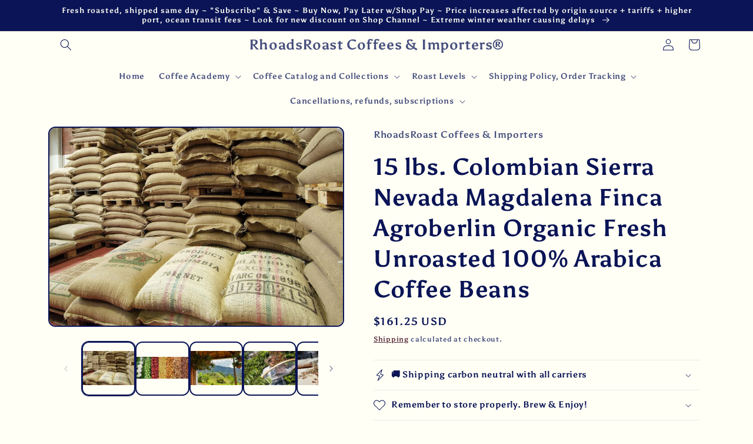

--- FILE ---
content_type: text/javascript; charset=utf-8
request_url: https://rhoadsroast-coffees.com/products/15-lbs-organic-colombian-sierra-nevada-magdalena-finca-agroberlin-rfa-smbc-green-raw-100-arabica-coffee-beans.js
body_size: 1731
content:
{"id":3784474492988,"title":"15 lbs. Colombian Sierra Nevada Magdalena Finca Agroberlin Organic Fresh Unroasted 100% Arabica Coffee Beans","handle":"15-lbs-organic-colombian-sierra-nevada-magdalena-finca-agroberlin-rfa-smbc-green-raw-100-arabica-coffee-beans","description":"\u003cul class=\"a-unordered-list a-vertical a-spacing-none\"\u003e\n\u003cli class=\"showHiddenFeatureBullets\"\u003e\u003cspan class=\"a-list-item\"\u003eCupping Notes: Fruity, cherry, subtle dark chocolate nuances with a sweet, round body, soft acidity and a deep, sweet, caramel finish. \u003cspan\u003e A staff favorite at RhoadsRoast Coffees. Excellent hot or cold too!\u003c\/span\u003e\u003c\/span\u003e\u003c\/li\u003e\n\u003cli class=\"showHiddenFeatureBullets\"\u003e\u003cspan class=\"a-list-item\"\u003eGood balance, not an aggressive cup. Outstanding fragrance and finish. Smooth aftertaste\u003c\/span\u003e\u003c\/li\u003e\n\u003cli class=\"showHiddenFeatureBullets\"\u003e\u003cspan class=\"a-list-item\"\u003eSOIL TYPE: Coffee pulp \u0026amp; manure compost REGION: Magdalena VARIETIES: Typica, Caturra, Castillo; Excelso bean; COFFEE PROCESSING: Wet and dry milled DRYING: Patio dried.\u003c\/span\u003e\u003c\/li\u003e\n\u003cli class=\"showHiddenFeatureBullets\"\u003e\u003cspan class=\"a-list-item\"\u003eALTITUDE: 1,300 - 1,700 meters HARVEST: October - January PEAK AVAILABILITY: December - April\u003c\/span\u003e\u003c\/li\u003e\n\u003c\/ul\u003e\n\u003cp\u003e\u003cspan class=\"a-list-item\"\u003e\u003cspan\u003eAgroberlin Farm is a single estate located on the southwest slope of the Sierra Nevada de Santa Marta mountain, a UNESCO world heritage site that possesses some of the richest biodiversity in South America. The farm has been under management since 1998 and obtained its organic certification in 1999. A total of 46 hectares are maintained as natural reserves, offering rich canopies, a perfect habitat for endemic and migratory birds.\u003c\/span\u003e\u003c\/span\u003e\u003c\/p\u003e","published_at":"2019-07-08T17:54:46-04:00","created_at":"2019-07-08T17:54:46-04:00","vendor":"RhoadsRoast Coffees \u0026 Importers","type":"Unroasted Coffee Beans","tags":[],"price":16125,"price_min":16125,"price_max":16125,"available":true,"price_varies":false,"compare_at_price":null,"compare_at_price_min":0,"compare_at_price_max":0,"compare_at_price_varies":false,"variants":[{"id":29117351166012,"title":"Default Title","option1":"Default Title","option2":null,"option3":null,"sku":"3613939201387","requires_shipping":true,"taxable":false,"featured_image":null,"available":true,"name":"15 lbs. Colombian Sierra Nevada Magdalena Finca Agroberlin Organic Fresh Unroasted 100% Arabica Coffee Beans","public_title":null,"options":["Default Title"],"price":16125,"weight":7257,"compare_at_price":null,"inventory_management":"shopify","barcode":"","requires_selling_plan":false,"selling_plan_allocations":[{"price_adjustments":[{"position":1,"price":16125}],"price":16125,"compare_at_price":16125,"per_delivery_price":16125,"selling_plan_id":636387388,"selling_plan_group_id":"ce616023341362c8096ee08f7beb0e1eeef44469"},{"price_adjustments":[{"position":1,"price":16125}],"price":16125,"compare_at_price":16125,"per_delivery_price":16125,"selling_plan_id":636420156,"selling_plan_group_id":"ce616023341362c8096ee08f7beb0e1eeef44469"},{"price_adjustments":[{"position":1,"price":16125}],"price":16125,"compare_at_price":16125,"per_delivery_price":16125,"selling_plan_id":636452924,"selling_plan_group_id":"ce616023341362c8096ee08f7beb0e1eeef44469"},{"price_adjustments":[{"position":1,"price":16125}],"price":16125,"compare_at_price":16125,"per_delivery_price":16125,"selling_plan_id":636485692,"selling_plan_group_id":"ce616023341362c8096ee08f7beb0e1eeef44469"},{"price_adjustments":[{"position":1,"price":16125}],"price":16125,"compare_at_price":16125,"per_delivery_price":16125,"selling_plan_id":636518460,"selling_plan_group_id":"ce616023341362c8096ee08f7beb0e1eeef44469"},{"price_adjustments":[{"position":1,"price":16125}],"price":16125,"compare_at_price":16125,"per_delivery_price":16125,"selling_plan_id":636551228,"selling_plan_group_id":"ce616023341362c8096ee08f7beb0e1eeef44469"},{"price_adjustments":[{"position":1,"price":16125}],"price":16125,"compare_at_price":16125,"per_delivery_price":16125,"selling_plan_id":636583996,"selling_plan_group_id":"ce616023341362c8096ee08f7beb0e1eeef44469"},{"price_adjustments":[{"position":1,"price":16125}],"price":16125,"compare_at_price":16125,"per_delivery_price":16125,"selling_plan_id":636616764,"selling_plan_group_id":"ce616023341362c8096ee08f7beb0e1eeef44469"},{"price_adjustments":[{"position":1,"price":16125}],"price":16125,"compare_at_price":16125,"per_delivery_price":16125,"selling_plan_id":636649532,"selling_plan_group_id":"ce616023341362c8096ee08f7beb0e1eeef44469"},{"price_adjustments":[{"position":1,"price":16125}],"price":16125,"compare_at_price":16125,"per_delivery_price":16125,"selling_plan_id":636682300,"selling_plan_group_id":"ce616023341362c8096ee08f7beb0e1eeef44469"}]}],"images":["\/\/cdn.shopify.com\/s\/files\/1\/0002\/1115\/7052\/products\/15-lbs-organic-colombian-sierra-nevada-magdalena-finca-agroberlin-rfa-smbc-green-raw-100percent-arabica-coffee-beans-rhoadsroast-coffees-and-importers-1.jpg?v=1657628511","\/\/cdn.shopify.com\/s\/files\/1\/0002\/1115\/7052\/products\/15-lbs-organic-colombian-sierra-nevada-magdalena-finca-agroberlin-rfa-smbc-green-raw-100percent-arabica-coffee-beans-rhoadsroast-coffees-and-importers-2.jpg?v=1657628422","\/\/cdn.shopify.com\/s\/files\/1\/0002\/1115\/7052\/products\/15-lbs-organic-colombian-sierra-nevada-magdalena-finca-agroberlin-rfa-smbc-green-raw-100percent-arabica-coffee-beans-rhoadsroast-coffees-and-importers-3.jpg?v=1657628423","\/\/cdn.shopify.com\/s\/files\/1\/0002\/1115\/7052\/products\/15-lbs-organic-colombian-sierra-nevada-magdalena-finca-agroberlin-rfa-smbc-green-raw-100percent-arabica-coffee-beans-rhoadsroast-coffees-and-importers-4.jpg?v=1657628413","\/\/cdn.shopify.com\/s\/files\/1\/0002\/1115\/7052\/products\/15-lbs-organic-colombian-sierra-nevada-magdalena-finca-agroberlin-rfa-smbc-green-raw-100percent-arabica-coffee-beans-rhoadsroast-coffees-and-importers-5.jpg?v=1657628413"],"featured_image":"\/\/cdn.shopify.com\/s\/files\/1\/0002\/1115\/7052\/products\/15-lbs-organic-colombian-sierra-nevada-magdalena-finca-agroberlin-rfa-smbc-green-raw-100percent-arabica-coffee-beans-rhoadsroast-coffees-and-importers-1.jpg?v=1657628511","options":[{"name":"Title","position":1,"values":["Default Title"]}],"url":"\/products\/15-lbs-organic-colombian-sierra-nevada-magdalena-finca-agroberlin-rfa-smbc-green-raw-100-arabica-coffee-beans","media":[{"alt":"15 lbs. Organic Colombian Sierra Nevada Magdalena Finca Agroberlin, RFA, SMBC Green, Raw 100% Arabica Coffee Beans - RhoadsRoast Coffees \u0026 Importers","id":22313034055740,"position":1,"preview_image":{"aspect_ratio":1.495,"height":1156,"width":1728,"src":"https:\/\/cdn.shopify.com\/s\/files\/1\/0002\/1115\/7052\/products\/15-lbs-organic-colombian-sierra-nevada-magdalena-finca-agroberlin-rfa-smbc-green-raw-100percent-arabica-coffee-beans-rhoadsroast-coffees-and-importers-1.jpg?v=1657628511"},"aspect_ratio":1.495,"height":1156,"media_type":"image","src":"https:\/\/cdn.shopify.com\/s\/files\/1\/0002\/1115\/7052\/products\/15-lbs-organic-colombian-sierra-nevada-magdalena-finca-agroberlin-rfa-smbc-green-raw-100percent-arabica-coffee-beans-rhoadsroast-coffees-and-importers-1.jpg?v=1657628511","width":1728},{"alt":"15 lbs. Organic Colombian Sierra Nevada Magdalena Finca Agroberlin, RFA, SMBC Green, Raw 100% Arabica Coffee Beans - RhoadsRoast Coffees \u0026 Importers","id":22313034416188,"position":2,"preview_image":{"aspect_ratio":2.33,"height":926,"width":2158,"src":"https:\/\/cdn.shopify.com\/s\/files\/1\/0002\/1115\/7052\/products\/15-lbs-organic-colombian-sierra-nevada-magdalena-finca-agroberlin-rfa-smbc-green-raw-100percent-arabica-coffee-beans-rhoadsroast-coffees-and-importers-2.jpg?v=1657628422"},"aspect_ratio":2.33,"height":926,"media_type":"image","src":"https:\/\/cdn.shopify.com\/s\/files\/1\/0002\/1115\/7052\/products\/15-lbs-organic-colombian-sierra-nevada-magdalena-finca-agroberlin-rfa-smbc-green-raw-100percent-arabica-coffee-beans-rhoadsroast-coffees-and-importers-2.jpg?v=1657628422","width":2158},{"alt":"15 lbs. Organic Colombian Sierra Nevada Magdalena Finca Agroberlin, RFA, SMBC Green, Raw 100% Arabica Coffee Beans - RhoadsRoast Coffees \u0026 Importers","id":22313034547260,"position":3,"preview_image":{"aspect_ratio":1.499,"height":3000,"width":4496,"src":"https:\/\/cdn.shopify.com\/s\/files\/1\/0002\/1115\/7052\/products\/15-lbs-organic-colombian-sierra-nevada-magdalena-finca-agroberlin-rfa-smbc-green-raw-100percent-arabica-coffee-beans-rhoadsroast-coffees-and-importers-3.jpg?v=1657628423"},"aspect_ratio":1.499,"height":3000,"media_type":"image","src":"https:\/\/cdn.shopify.com\/s\/files\/1\/0002\/1115\/7052\/products\/15-lbs-organic-colombian-sierra-nevada-magdalena-finca-agroberlin-rfa-smbc-green-raw-100percent-arabica-coffee-beans-rhoadsroast-coffees-and-importers-3.jpg?v=1657628423","width":4496},{"alt":"15 lbs. Organic Colombian Sierra Nevada Magdalena Finca Agroberlin, RFA, SMBC Green, Raw 100% Arabica Coffee Beans - RhoadsRoast Coffees \u0026 Importers","id":22313034711100,"position":4,"preview_image":{"aspect_ratio":1.5,"height":2005,"width":3008,"src":"https:\/\/cdn.shopify.com\/s\/files\/1\/0002\/1115\/7052\/products\/15-lbs-organic-colombian-sierra-nevada-magdalena-finca-agroberlin-rfa-smbc-green-raw-100percent-arabica-coffee-beans-rhoadsroast-coffees-and-importers-4.jpg?v=1657628413"},"aspect_ratio":1.5,"height":2005,"media_type":"image","src":"https:\/\/cdn.shopify.com\/s\/files\/1\/0002\/1115\/7052\/products\/15-lbs-organic-colombian-sierra-nevada-magdalena-finca-agroberlin-rfa-smbc-green-raw-100percent-arabica-coffee-beans-rhoadsroast-coffees-and-importers-4.jpg?v=1657628413","width":3008},{"alt":"15 lbs. Organic Colombian Sierra Nevada Magdalena Finca Agroberlin, RFA, SMBC Green, Raw 100% Arabica Coffee Beans - RhoadsRoast Coffees \u0026 Importers","id":22313034842172,"position":5,"preview_image":{"aspect_ratio":1.498,"height":3004,"width":4500,"src":"https:\/\/cdn.shopify.com\/s\/files\/1\/0002\/1115\/7052\/products\/15-lbs-organic-colombian-sierra-nevada-magdalena-finca-agroberlin-rfa-smbc-green-raw-100percent-arabica-coffee-beans-rhoadsroast-coffees-and-importers-5.jpg?v=1657628413"},"aspect_ratio":1.498,"height":3004,"media_type":"image","src":"https:\/\/cdn.shopify.com\/s\/files\/1\/0002\/1115\/7052\/products\/15-lbs-organic-colombian-sierra-nevada-magdalena-finca-agroberlin-rfa-smbc-green-raw-100percent-arabica-coffee-beans-rhoadsroast-coffees-and-importers-5.jpg?v=1657628413","width":4500}],"requires_selling_plan":false,"selling_plan_groups":[{"id":"ce616023341362c8096ee08f7beb0e1eeef44469","name":"Subscription - 4","options":[{"name":"Delivery every","position":1,"values":["1WEEK1WEEKMIN_CYCLES=NULLMAX_CYCLES=NULLtrue-0.0-PERCENTAGEfalse1 Week","2WEEK2WEEKMIN_CYCLES=NULLMAX_CYCLES=NULLtrue-0.0-PERCENTAGEfalse2 Weeks","3WEEK3WEEKMIN_CYCLES=NULLMAX_CYCLES=NULLtrue-0.0-PERCENTAGEfalse3 Weeks","4WEEK4WEEKMIN_CYCLES=NULLMAX_CYCLES=NULLtrue-0.0-PERCENTAGEfalse4 Weeks","5WEEK5WEEKMIN_CYCLES=NULLMAX_CYCLES=NULLtrue-0.0-PERCENTAGEfalse5 Weeks","6WEEK6WEEKMIN_CYCLES=NULLMAX_CYCLES=NULLtrue-0.0-PERCENTAGEfalse6 Weeks","1MONTH1MONTHMIN_CYCLES=NULLMAX_CYCLES=NULLtrue-0.0-PERCENTAGEfalse1 Month","2MONTH2MONTHMIN_CYCLES=NULLMAX_CYCLES=NULLtrue-0.0-PERCENTAGEfalse2 Months","3MONTH3MONTHMIN_CYCLES=NULLMAX_CYCLES=NULLtrue-0.0-PERCENTAGEfalse3 Months","4MONTH4MONTHMIN_CYCLES=NULLMAX_CYCLES=NULLtrue-0.0-PERCENTAGEfalse4 Months"]}],"selling_plans":[{"id":636387388,"name":"1 Week","description":null,"options":[{"name":"Delivery every","position":1,"value":"1WEEK1WEEKMIN_CYCLES=NULLMAX_CYCLES=NULLtrue-0.0-PERCENTAGEfalse1 Week"}],"recurring_deliveries":true,"price_adjustments":[{"order_count":null,"position":1,"value_type":"percentage","value":0}]},{"id":636420156,"name":"2 Weeks","description":null,"options":[{"name":"Delivery every","position":1,"value":"2WEEK2WEEKMIN_CYCLES=NULLMAX_CYCLES=NULLtrue-0.0-PERCENTAGEfalse2 Weeks"}],"recurring_deliveries":true,"price_adjustments":[{"order_count":null,"position":1,"value_type":"percentage","value":0}]},{"id":636452924,"name":"3 Weeks","description":null,"options":[{"name":"Delivery every","position":1,"value":"3WEEK3WEEKMIN_CYCLES=NULLMAX_CYCLES=NULLtrue-0.0-PERCENTAGEfalse3 Weeks"}],"recurring_deliveries":true,"price_adjustments":[{"order_count":null,"position":1,"value_type":"percentage","value":0}]},{"id":636485692,"name":"4 Weeks","description":null,"options":[{"name":"Delivery every","position":1,"value":"4WEEK4WEEKMIN_CYCLES=NULLMAX_CYCLES=NULLtrue-0.0-PERCENTAGEfalse4 Weeks"}],"recurring_deliveries":true,"price_adjustments":[{"order_count":null,"position":1,"value_type":"percentage","value":0}]},{"id":636518460,"name":"5 Weeks","description":null,"options":[{"name":"Delivery every","position":1,"value":"5WEEK5WEEKMIN_CYCLES=NULLMAX_CYCLES=NULLtrue-0.0-PERCENTAGEfalse5 Weeks"}],"recurring_deliveries":true,"price_adjustments":[{"order_count":null,"position":1,"value_type":"percentage","value":0}]},{"id":636551228,"name":"6 Weeks","description":null,"options":[{"name":"Delivery every","position":1,"value":"6WEEK6WEEKMIN_CYCLES=NULLMAX_CYCLES=NULLtrue-0.0-PERCENTAGEfalse6 Weeks"}],"recurring_deliveries":true,"price_adjustments":[{"order_count":null,"position":1,"value_type":"percentage","value":0}]},{"id":636583996,"name":"1 Month","description":null,"options":[{"name":"Delivery every","position":1,"value":"1MONTH1MONTHMIN_CYCLES=NULLMAX_CYCLES=NULLtrue-0.0-PERCENTAGEfalse1 Month"}],"recurring_deliveries":true,"price_adjustments":[{"order_count":null,"position":1,"value_type":"percentage","value":0}]},{"id":636616764,"name":"2 Months","description":null,"options":[{"name":"Delivery every","position":1,"value":"2MONTH2MONTHMIN_CYCLES=NULLMAX_CYCLES=NULLtrue-0.0-PERCENTAGEfalse2 Months"}],"recurring_deliveries":true,"price_adjustments":[{"order_count":null,"position":1,"value_type":"percentage","value":0}]},{"id":636649532,"name":"3 Months","description":null,"options":[{"name":"Delivery every","position":1,"value":"3MONTH3MONTHMIN_CYCLES=NULLMAX_CYCLES=NULLtrue-0.0-PERCENTAGEfalse3 Months"}],"recurring_deliveries":true,"price_adjustments":[{"order_count":null,"position":1,"value_type":"percentage","value":0}]},{"id":636682300,"name":"4 Months","description":null,"options":[{"name":"Delivery every","position":1,"value":"4MONTH4MONTHMIN_CYCLES=NULLMAX_CYCLES=NULLtrue-0.0-PERCENTAGEfalse4 Months"}],"recurring_deliveries":true,"price_adjustments":[{"order_count":null,"position":1,"value_type":"percentage","value":0}]}],"app_id":"appstle"}]}

--- FILE ---
content_type: text/javascript; charset=utf-8
request_url: https://rhoadsroast-coffees.com/products/15-lbs-organic-colombian-sierra-nevada-magdalena-finca-agroberlin-rfa-smbc-green-raw-100-arabica-coffee-beans.js
body_size: 1488
content:
{"id":3784474492988,"title":"15 lbs. Colombian Sierra Nevada Magdalena Finca Agroberlin Organic Fresh Unroasted 100% Arabica Coffee Beans","handle":"15-lbs-organic-colombian-sierra-nevada-magdalena-finca-agroberlin-rfa-smbc-green-raw-100-arabica-coffee-beans","description":"\u003cul class=\"a-unordered-list a-vertical a-spacing-none\"\u003e\n\u003cli class=\"showHiddenFeatureBullets\"\u003e\u003cspan class=\"a-list-item\"\u003eCupping Notes: Fruity, cherry, subtle dark chocolate nuances with a sweet, round body, soft acidity and a deep, sweet, caramel finish. \u003cspan\u003e A staff favorite at RhoadsRoast Coffees. Excellent hot or cold too!\u003c\/span\u003e\u003c\/span\u003e\u003c\/li\u003e\n\u003cli class=\"showHiddenFeatureBullets\"\u003e\u003cspan class=\"a-list-item\"\u003eGood balance, not an aggressive cup. Outstanding fragrance and finish. Smooth aftertaste\u003c\/span\u003e\u003c\/li\u003e\n\u003cli class=\"showHiddenFeatureBullets\"\u003e\u003cspan class=\"a-list-item\"\u003eSOIL TYPE: Coffee pulp \u0026amp; manure compost REGION: Magdalena VARIETIES: Typica, Caturra, Castillo; Excelso bean; COFFEE PROCESSING: Wet and dry milled DRYING: Patio dried.\u003c\/span\u003e\u003c\/li\u003e\n\u003cli class=\"showHiddenFeatureBullets\"\u003e\u003cspan class=\"a-list-item\"\u003eALTITUDE: 1,300 - 1,700 meters HARVEST: October - January PEAK AVAILABILITY: December - April\u003c\/span\u003e\u003c\/li\u003e\n\u003c\/ul\u003e\n\u003cp\u003e\u003cspan class=\"a-list-item\"\u003e\u003cspan\u003eAgroberlin Farm is a single estate located on the southwest slope of the Sierra Nevada de Santa Marta mountain, a UNESCO world heritage site that possesses some of the richest biodiversity in South America. The farm has been under management since 1998 and obtained its organic certification in 1999. A total of 46 hectares are maintained as natural reserves, offering rich canopies, a perfect habitat for endemic and migratory birds.\u003c\/span\u003e\u003c\/span\u003e\u003c\/p\u003e","published_at":"2019-07-08T17:54:46-04:00","created_at":"2019-07-08T17:54:46-04:00","vendor":"RhoadsRoast Coffees \u0026 Importers","type":"Unroasted Coffee Beans","tags":[],"price":16125,"price_min":16125,"price_max":16125,"available":true,"price_varies":false,"compare_at_price":null,"compare_at_price_min":0,"compare_at_price_max":0,"compare_at_price_varies":false,"variants":[{"id":29117351166012,"title":"Default Title","option1":"Default Title","option2":null,"option3":null,"sku":"3613939201387","requires_shipping":true,"taxable":false,"featured_image":null,"available":true,"name":"15 lbs. Colombian Sierra Nevada Magdalena Finca Agroberlin Organic Fresh Unroasted 100% Arabica Coffee Beans","public_title":null,"options":["Default Title"],"price":16125,"weight":7257,"compare_at_price":null,"inventory_management":"shopify","barcode":"","requires_selling_plan":false,"selling_plan_allocations":[{"price_adjustments":[{"position":1,"price":16125}],"price":16125,"compare_at_price":16125,"per_delivery_price":16125,"selling_plan_id":636387388,"selling_plan_group_id":"ce616023341362c8096ee08f7beb0e1eeef44469"},{"price_adjustments":[{"position":1,"price":16125}],"price":16125,"compare_at_price":16125,"per_delivery_price":16125,"selling_plan_id":636420156,"selling_plan_group_id":"ce616023341362c8096ee08f7beb0e1eeef44469"},{"price_adjustments":[{"position":1,"price":16125}],"price":16125,"compare_at_price":16125,"per_delivery_price":16125,"selling_plan_id":636452924,"selling_plan_group_id":"ce616023341362c8096ee08f7beb0e1eeef44469"},{"price_adjustments":[{"position":1,"price":16125}],"price":16125,"compare_at_price":16125,"per_delivery_price":16125,"selling_plan_id":636485692,"selling_plan_group_id":"ce616023341362c8096ee08f7beb0e1eeef44469"},{"price_adjustments":[{"position":1,"price":16125}],"price":16125,"compare_at_price":16125,"per_delivery_price":16125,"selling_plan_id":636518460,"selling_plan_group_id":"ce616023341362c8096ee08f7beb0e1eeef44469"},{"price_adjustments":[{"position":1,"price":16125}],"price":16125,"compare_at_price":16125,"per_delivery_price":16125,"selling_plan_id":636551228,"selling_plan_group_id":"ce616023341362c8096ee08f7beb0e1eeef44469"},{"price_adjustments":[{"position":1,"price":16125}],"price":16125,"compare_at_price":16125,"per_delivery_price":16125,"selling_plan_id":636583996,"selling_plan_group_id":"ce616023341362c8096ee08f7beb0e1eeef44469"},{"price_adjustments":[{"position":1,"price":16125}],"price":16125,"compare_at_price":16125,"per_delivery_price":16125,"selling_plan_id":636616764,"selling_plan_group_id":"ce616023341362c8096ee08f7beb0e1eeef44469"},{"price_adjustments":[{"position":1,"price":16125}],"price":16125,"compare_at_price":16125,"per_delivery_price":16125,"selling_plan_id":636649532,"selling_plan_group_id":"ce616023341362c8096ee08f7beb0e1eeef44469"},{"price_adjustments":[{"position":1,"price":16125}],"price":16125,"compare_at_price":16125,"per_delivery_price":16125,"selling_plan_id":636682300,"selling_plan_group_id":"ce616023341362c8096ee08f7beb0e1eeef44469"}]}],"images":["\/\/cdn.shopify.com\/s\/files\/1\/0002\/1115\/7052\/products\/15-lbs-organic-colombian-sierra-nevada-magdalena-finca-agroberlin-rfa-smbc-green-raw-100percent-arabica-coffee-beans-rhoadsroast-coffees-and-importers-1.jpg?v=1657628511","\/\/cdn.shopify.com\/s\/files\/1\/0002\/1115\/7052\/products\/15-lbs-organic-colombian-sierra-nevada-magdalena-finca-agroberlin-rfa-smbc-green-raw-100percent-arabica-coffee-beans-rhoadsroast-coffees-and-importers-2.jpg?v=1657628422","\/\/cdn.shopify.com\/s\/files\/1\/0002\/1115\/7052\/products\/15-lbs-organic-colombian-sierra-nevada-magdalena-finca-agroberlin-rfa-smbc-green-raw-100percent-arabica-coffee-beans-rhoadsroast-coffees-and-importers-3.jpg?v=1657628423","\/\/cdn.shopify.com\/s\/files\/1\/0002\/1115\/7052\/products\/15-lbs-organic-colombian-sierra-nevada-magdalena-finca-agroberlin-rfa-smbc-green-raw-100percent-arabica-coffee-beans-rhoadsroast-coffees-and-importers-4.jpg?v=1657628413","\/\/cdn.shopify.com\/s\/files\/1\/0002\/1115\/7052\/products\/15-lbs-organic-colombian-sierra-nevada-magdalena-finca-agroberlin-rfa-smbc-green-raw-100percent-arabica-coffee-beans-rhoadsroast-coffees-and-importers-5.jpg?v=1657628413"],"featured_image":"\/\/cdn.shopify.com\/s\/files\/1\/0002\/1115\/7052\/products\/15-lbs-organic-colombian-sierra-nevada-magdalena-finca-agroberlin-rfa-smbc-green-raw-100percent-arabica-coffee-beans-rhoadsroast-coffees-and-importers-1.jpg?v=1657628511","options":[{"name":"Title","position":1,"values":["Default Title"]}],"url":"\/products\/15-lbs-organic-colombian-sierra-nevada-magdalena-finca-agroberlin-rfa-smbc-green-raw-100-arabica-coffee-beans","media":[{"alt":"15 lbs. Organic Colombian Sierra Nevada Magdalena Finca Agroberlin, RFA, SMBC Green, Raw 100% Arabica Coffee Beans - RhoadsRoast Coffees \u0026 Importers","id":22313034055740,"position":1,"preview_image":{"aspect_ratio":1.495,"height":1156,"width":1728,"src":"https:\/\/cdn.shopify.com\/s\/files\/1\/0002\/1115\/7052\/products\/15-lbs-organic-colombian-sierra-nevada-magdalena-finca-agroberlin-rfa-smbc-green-raw-100percent-arabica-coffee-beans-rhoadsroast-coffees-and-importers-1.jpg?v=1657628511"},"aspect_ratio":1.495,"height":1156,"media_type":"image","src":"https:\/\/cdn.shopify.com\/s\/files\/1\/0002\/1115\/7052\/products\/15-lbs-organic-colombian-sierra-nevada-magdalena-finca-agroberlin-rfa-smbc-green-raw-100percent-arabica-coffee-beans-rhoadsroast-coffees-and-importers-1.jpg?v=1657628511","width":1728},{"alt":"15 lbs. Organic Colombian Sierra Nevada Magdalena Finca Agroberlin, RFA, SMBC Green, Raw 100% Arabica Coffee Beans - RhoadsRoast Coffees \u0026 Importers","id":22313034416188,"position":2,"preview_image":{"aspect_ratio":2.33,"height":926,"width":2158,"src":"https:\/\/cdn.shopify.com\/s\/files\/1\/0002\/1115\/7052\/products\/15-lbs-organic-colombian-sierra-nevada-magdalena-finca-agroberlin-rfa-smbc-green-raw-100percent-arabica-coffee-beans-rhoadsroast-coffees-and-importers-2.jpg?v=1657628422"},"aspect_ratio":2.33,"height":926,"media_type":"image","src":"https:\/\/cdn.shopify.com\/s\/files\/1\/0002\/1115\/7052\/products\/15-lbs-organic-colombian-sierra-nevada-magdalena-finca-agroberlin-rfa-smbc-green-raw-100percent-arabica-coffee-beans-rhoadsroast-coffees-and-importers-2.jpg?v=1657628422","width":2158},{"alt":"15 lbs. Organic Colombian Sierra Nevada Magdalena Finca Agroberlin, RFA, SMBC Green, Raw 100% Arabica Coffee Beans - RhoadsRoast Coffees \u0026 Importers","id":22313034547260,"position":3,"preview_image":{"aspect_ratio":1.499,"height":3000,"width":4496,"src":"https:\/\/cdn.shopify.com\/s\/files\/1\/0002\/1115\/7052\/products\/15-lbs-organic-colombian-sierra-nevada-magdalena-finca-agroberlin-rfa-smbc-green-raw-100percent-arabica-coffee-beans-rhoadsroast-coffees-and-importers-3.jpg?v=1657628423"},"aspect_ratio":1.499,"height":3000,"media_type":"image","src":"https:\/\/cdn.shopify.com\/s\/files\/1\/0002\/1115\/7052\/products\/15-lbs-organic-colombian-sierra-nevada-magdalena-finca-agroberlin-rfa-smbc-green-raw-100percent-arabica-coffee-beans-rhoadsroast-coffees-and-importers-3.jpg?v=1657628423","width":4496},{"alt":"15 lbs. Organic Colombian Sierra Nevada Magdalena Finca Agroberlin, RFA, SMBC Green, Raw 100% Arabica Coffee Beans - RhoadsRoast Coffees \u0026 Importers","id":22313034711100,"position":4,"preview_image":{"aspect_ratio":1.5,"height":2005,"width":3008,"src":"https:\/\/cdn.shopify.com\/s\/files\/1\/0002\/1115\/7052\/products\/15-lbs-organic-colombian-sierra-nevada-magdalena-finca-agroberlin-rfa-smbc-green-raw-100percent-arabica-coffee-beans-rhoadsroast-coffees-and-importers-4.jpg?v=1657628413"},"aspect_ratio":1.5,"height":2005,"media_type":"image","src":"https:\/\/cdn.shopify.com\/s\/files\/1\/0002\/1115\/7052\/products\/15-lbs-organic-colombian-sierra-nevada-magdalena-finca-agroberlin-rfa-smbc-green-raw-100percent-arabica-coffee-beans-rhoadsroast-coffees-and-importers-4.jpg?v=1657628413","width":3008},{"alt":"15 lbs. Organic Colombian Sierra Nevada Magdalena Finca Agroberlin, RFA, SMBC Green, Raw 100% Arabica Coffee Beans - RhoadsRoast Coffees \u0026 Importers","id":22313034842172,"position":5,"preview_image":{"aspect_ratio":1.498,"height":3004,"width":4500,"src":"https:\/\/cdn.shopify.com\/s\/files\/1\/0002\/1115\/7052\/products\/15-lbs-organic-colombian-sierra-nevada-magdalena-finca-agroberlin-rfa-smbc-green-raw-100percent-arabica-coffee-beans-rhoadsroast-coffees-and-importers-5.jpg?v=1657628413"},"aspect_ratio":1.498,"height":3004,"media_type":"image","src":"https:\/\/cdn.shopify.com\/s\/files\/1\/0002\/1115\/7052\/products\/15-lbs-organic-colombian-sierra-nevada-magdalena-finca-agroberlin-rfa-smbc-green-raw-100percent-arabica-coffee-beans-rhoadsroast-coffees-and-importers-5.jpg?v=1657628413","width":4500}],"requires_selling_plan":false,"selling_plan_groups":[{"id":"ce616023341362c8096ee08f7beb0e1eeef44469","name":"Subscription - 4","options":[{"name":"Delivery every","position":1,"values":["1WEEK1WEEKMIN_CYCLES=NULLMAX_CYCLES=NULLtrue-0.0-PERCENTAGEfalse1 Week","2WEEK2WEEKMIN_CYCLES=NULLMAX_CYCLES=NULLtrue-0.0-PERCENTAGEfalse2 Weeks","3WEEK3WEEKMIN_CYCLES=NULLMAX_CYCLES=NULLtrue-0.0-PERCENTAGEfalse3 Weeks","4WEEK4WEEKMIN_CYCLES=NULLMAX_CYCLES=NULLtrue-0.0-PERCENTAGEfalse4 Weeks","5WEEK5WEEKMIN_CYCLES=NULLMAX_CYCLES=NULLtrue-0.0-PERCENTAGEfalse5 Weeks","6WEEK6WEEKMIN_CYCLES=NULLMAX_CYCLES=NULLtrue-0.0-PERCENTAGEfalse6 Weeks","1MONTH1MONTHMIN_CYCLES=NULLMAX_CYCLES=NULLtrue-0.0-PERCENTAGEfalse1 Month","2MONTH2MONTHMIN_CYCLES=NULLMAX_CYCLES=NULLtrue-0.0-PERCENTAGEfalse2 Months","3MONTH3MONTHMIN_CYCLES=NULLMAX_CYCLES=NULLtrue-0.0-PERCENTAGEfalse3 Months","4MONTH4MONTHMIN_CYCLES=NULLMAX_CYCLES=NULLtrue-0.0-PERCENTAGEfalse4 Months"]}],"selling_plans":[{"id":636387388,"name":"1 Week","description":null,"options":[{"name":"Delivery every","position":1,"value":"1WEEK1WEEKMIN_CYCLES=NULLMAX_CYCLES=NULLtrue-0.0-PERCENTAGEfalse1 Week"}],"recurring_deliveries":true,"price_adjustments":[{"order_count":null,"position":1,"value_type":"percentage","value":0}]},{"id":636420156,"name":"2 Weeks","description":null,"options":[{"name":"Delivery every","position":1,"value":"2WEEK2WEEKMIN_CYCLES=NULLMAX_CYCLES=NULLtrue-0.0-PERCENTAGEfalse2 Weeks"}],"recurring_deliveries":true,"price_adjustments":[{"order_count":null,"position":1,"value_type":"percentage","value":0}]},{"id":636452924,"name":"3 Weeks","description":null,"options":[{"name":"Delivery every","position":1,"value":"3WEEK3WEEKMIN_CYCLES=NULLMAX_CYCLES=NULLtrue-0.0-PERCENTAGEfalse3 Weeks"}],"recurring_deliveries":true,"price_adjustments":[{"order_count":null,"position":1,"value_type":"percentage","value":0}]},{"id":636485692,"name":"4 Weeks","description":null,"options":[{"name":"Delivery every","position":1,"value":"4WEEK4WEEKMIN_CYCLES=NULLMAX_CYCLES=NULLtrue-0.0-PERCENTAGEfalse4 Weeks"}],"recurring_deliveries":true,"price_adjustments":[{"order_count":null,"position":1,"value_type":"percentage","value":0}]},{"id":636518460,"name":"5 Weeks","description":null,"options":[{"name":"Delivery every","position":1,"value":"5WEEK5WEEKMIN_CYCLES=NULLMAX_CYCLES=NULLtrue-0.0-PERCENTAGEfalse5 Weeks"}],"recurring_deliveries":true,"price_adjustments":[{"order_count":null,"position":1,"value_type":"percentage","value":0}]},{"id":636551228,"name":"6 Weeks","description":null,"options":[{"name":"Delivery every","position":1,"value":"6WEEK6WEEKMIN_CYCLES=NULLMAX_CYCLES=NULLtrue-0.0-PERCENTAGEfalse6 Weeks"}],"recurring_deliveries":true,"price_adjustments":[{"order_count":null,"position":1,"value_type":"percentage","value":0}]},{"id":636583996,"name":"1 Month","description":null,"options":[{"name":"Delivery every","position":1,"value":"1MONTH1MONTHMIN_CYCLES=NULLMAX_CYCLES=NULLtrue-0.0-PERCENTAGEfalse1 Month"}],"recurring_deliveries":true,"price_adjustments":[{"order_count":null,"position":1,"value_type":"percentage","value":0}]},{"id":636616764,"name":"2 Months","description":null,"options":[{"name":"Delivery every","position":1,"value":"2MONTH2MONTHMIN_CYCLES=NULLMAX_CYCLES=NULLtrue-0.0-PERCENTAGEfalse2 Months"}],"recurring_deliveries":true,"price_adjustments":[{"order_count":null,"position":1,"value_type":"percentage","value":0}]},{"id":636649532,"name":"3 Months","description":null,"options":[{"name":"Delivery every","position":1,"value":"3MONTH3MONTHMIN_CYCLES=NULLMAX_CYCLES=NULLtrue-0.0-PERCENTAGEfalse3 Months"}],"recurring_deliveries":true,"price_adjustments":[{"order_count":null,"position":1,"value_type":"percentage","value":0}]},{"id":636682300,"name":"4 Months","description":null,"options":[{"name":"Delivery every","position":1,"value":"4MONTH4MONTHMIN_CYCLES=NULLMAX_CYCLES=NULLtrue-0.0-PERCENTAGEfalse4 Months"}],"recurring_deliveries":true,"price_adjustments":[{"order_count":null,"position":1,"value_type":"percentage","value":0}]}],"app_id":"appstle"}]}